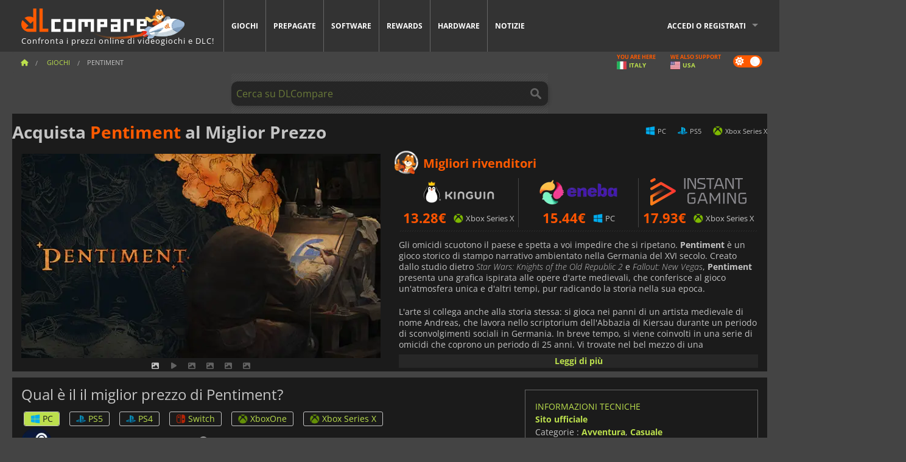

--- FILE ---
content_type: text/html; charset=UTF-8
request_url: https://www.dlcompare.it/giochi/100014460/compra-pentiment-steam-key
body_size: 13596
content:
<!DOCTYPE html>
<html xmlns="http://www.w3.org/1999/xhtml" lang="it" xml:lang="it" prefix="fb: https://www.facebook.com/2008/fbml og: https://ogp.me/ns#">
    <head>
        <link rel="preconnect" href="https://cdn.dlcompare.com">

                                            
    <script>
      var _paq = window._paq = window._paq || [];
      _paq.push(['trackPageView']);
      _paq.push(['enableLinkTracking']);
      (function () {
        var u = "//not-ga.dlcompare.services/";
        _paq.push(['setTrackerUrl', u + 'matomo.php']);
        _paq.push(['setSiteId', '11']);
        var d = document, g = d.createElement('script'), s = d.getElementsByTagName('script')[0];
        g.async = true;
        g.src = u + 'matomo.js';
        s.parentNode.insertBefore(g, s);
      })();
    </script>

                    
        <meta http-equiv="Content-Type" content="text/html; charset=UTF-8">
        <meta name="viewport" content="width=device-width, initial-scale=1.0" >

        <title>    Acquista Pentiment Steam PC PS5 PS4 Switch Xbox
</title>

                <meta name="twitter:card" content="summary_large_image">
        <meta name="twitter:site" content="@dlcompare_it">
        <meta name="twitter:title" content="Acquista Pentiment Steam PC PS5 PS4 Switch Xbox">
        <meta property="og:type" content="website" >
                
    <meta name="description" content="Trova offerte imbattibili per Pentiment su DLCompare.it. Il nostro confronta prezzi trova le migliori offerte per un risparmio eccezionale.">
    <meta name="keywords" content="">
    <meta property="og:title" content="Acquista Pentiment Steam PC PS5 PS4 Switch Xbox">
    <meta property="og:url" content="https://www.dlcompare.it/giochi/100014460/compra-pentiment-steam-key">
    <meta property="og:site_name" content="DLCompare">
    <meta property="og:description" content="Trova offerte imbattibili per Pentiment su DLCompare.it. Il nostro confronta prezzi trova le migliori offerte per un risparmio eccezionale.">
    <meta property="og:image" content="https://cdn.dlcompare.com/game_tetiere/upload/gameimage/file/pentiment-file-9146386f5.jpeg.webp">
    <meta name="twitter:image" content="https://cdn.dlcompare.com/game_tetiere/upload/gameimage/file/pentiment-file-9146386f5.jpeg.webp">
    <meta name="twitter:description" content="Trova offerte imbattibili per Pentiment su DLCompare.it. Il nostro confronta prezzi trova le migliori offerte per un risparmio eccezionale.">
        <meta name="theme-color" content="#FF5A00">

        <link rel="apple-touch-icon" sizes="180x180" href="https://cdn.dlcompare.com/apple-touch-icon.png.webp">
        <link rel="icon" type="image/png" sizes="16x16" href="https://cdn.dlcompare.com/favicon-16x16.png.webp">
        <link rel="icon" type="image/png" sizes="32x32" href="https://cdn.dlcompare.com/favicon-32x32.png.webp">
        <link rel="mask-icon" color="#ff5a00" href="https://cdn.dlcompare.com/safari-pinned-tab.svg">
        <meta name="msapplication-TileColor" content="#333333">
        <link rel="manifest" href="https://cdn.dlcompare.com/manifest_it.json">

            

        
                    <link rel="preload" href="https://cdn.dlcompare.com/sprites/upload/sprites/top-games-260114090509.css" as="style">
            <link rel="stylesheet" href="https://cdn.dlcompare.com/sprites/upload/sprites/top-games-260114090509.css">
        
            <link rel="canonical" href="https://www.dlcompare.it/giochi/100014460/compra-pentiment-steam-key">

        
            <link rel="preload" href="https://cdn.dlcompare.com/sprites/upload/sprites/shop-icons-260108090525.css" as="style">
        <link rel="stylesheet" href="https://cdn.dlcompare.com/sprites/upload/sprites/shop-icons-260108090525.css">
    
            <link rel="preload" href="https://cdn.dlcompare.com/sprites/upload/sprites/platform-logos-251203160502.css" as="style">
        <link rel="stylesheet" href="https://cdn.dlcompare.com/sprites/upload/sprites/platform-logos-251203160502.css">
    
        <link rel="preload" href="https://cdn.dlcompare.com/build/fonts/open-sans-v35-latin-regular.2e11868c.woff2" as="font" type="font/woff2" crossorigin>
        <link rel="preload" href="https://cdn.dlcompare.com/build/fonts/open-sans-v35-latin-300.4e3b09cb.woff2" as="font" type="font/woff2" crossorigin>
        <link rel="preload" href="https://cdn.dlcompare.com/build/fonts/open-sans-v35-latin-300italic.b473483c.woff2" as="font" type="font/woff2" crossorigin>
        <link rel="preload" href="https://cdn.dlcompare.com/build/fonts/open-sans-v35-latin-700.50c16efb.woff2" as="font" type="font/woff2" crossorigin>
        <link rel="preload" href="https://cdn.dlcompare.com/build/fonts/open-sans-v35-latin-700italic.2a73bb36.woff2" as="font" type="font/woff2" crossorigin>
        <link rel="preload" href="https://cdn.dlcompare.com/bundles/dlcomparemain/js/vendor/foundation.min.js" as="script">
        <link rel="preload" href="https://cdn.dlcompare.com/bundles/dlcomparemain/js/vendor/modernizr.js" as="script">
        <script>
            window.urlLoadAsyncContents = 'L2FzeW5jLWNvbnRlbnRz';
            window.urlPriceModal = 'L3ByaWNlL2RldGFpbC9faWRf';
        </script>
                    <link rel="stylesheet" href="https://cdn.dlcompare.com/build/dlc-style.86a93dd6.css">
                    
    </head>

    <body class="border game-page">
        <div id="fb-root"></div>
                                    
                                    
                
        <script>
            (function () {
                const parts = ("; " + document.cookie).split("; dlcompare_darkmode=");
                const darkMode = parts.length === 2 ? parts.pop().split(";").shift() : '';

                if (!darkMode || (darkMode === 'yes' && !document.body.classList.contains('bad'))) {
                    document.body.classList.add('darkmode');
                }
            })();
        </script>

            
            <div class="wrapper-extension hide-for-small hide-for-medium"></div>
        <div class="wrapper">
            <div class="row grey">
                <nav class="top-bar" data-topbar>
                    <ul class="title-area">
                        <li class="name">
                            <p>
                                <a class="topbar-logo" href="https://www.dlcompare.it/" title="Confronta i prezzi di CD-Key e DLC. Acquista giochi per PC e console al prezzo più basso (Steam, Origin, Battle.net, Epic Games Store, Sony PSN, Xbox Live).">
                                    <img width="268" height="50" src="https://cdn.dlcompare.com/org/bundles/dlcomparemain/img/logo-dlcompare.png.webp" alt="dlcompare"><br >
                                    <span class="hide-for-small-only">Confronta i prezzi online di videogiochi e DLC!</span>
                                </a>
                            </p>
                        </li>
                        <li class="toggle-topbar menu-icon"><a href="#" title="Menù"></a></li>
                    </ul>

                    <div class="section top-bar-section">
                        <ul class="left">
                            <li><a href="https://www.dlcompare.it/giochi">Giochi</a></li>
                            <li><a href="https://www.dlcompare.it/catalogo-carte">Prepagate</a></li>
                            <li><a href="https://www.dlcompare.it/software">Software</a></li>
                            <li class="new"><a href="https://www.dlcompare.it/rewards">Rewards</a></li>
                                                            <li class="new"><a href="https://www.dlcompare.it/item">Hardware</a></li>
                                                        <li><a href="https://www.dlcompare.it/notizie-videogiochi">Notizie</a></li>
                        </ul>

                        <ul class="right">
                            <li id="login-section"
                                class="has-dropdown js-async-content"
                                data-block-name="login"
                                data-block-parameters="{&quot;type&quot;:&quot;game&quot;,&quot;id&quot;:100014460}"
                            >
                                <div class="login-loader-container">
                                    <i class="fas fa-sync fa-spin"></i>
                                </div>
                            </li>
                        </ul>
                    </div>
                </nav>
                <div class="top-nav-bar">
                                                                                    <ul class="breadcrumbs large-7 hide-for-small hide-for-medium left">
                                                                <li class="">
                                    <a href="https://www.dlcompare.it/" title="Home">
                                        <span><i class="fa-solid fa-house"></i></span>
                                    </a>
                                </li>
                            
            <li>
            <a href="https://www.dlcompare.it/giochi" title="Giochi">
                <span>Giochi</span>
            </a>
        </li>
        <li class="current">Pentiment</li>
                        </ul>
                                        <div class="switches white large-5 medium-12 small-12 right">
                        <div id="darkmode-switch" class="switch round small">
                            <input id="darkmode-checkbox" type="checkbox" checked>
                            <label for="darkmode-checkbox">
                                <span class="darkmode-icon"><i class="fas fa-sun"></i> &nbsp; <i class="fas fa-moon"></i></span>
                                <span class="show-for-sr">Dark mode</span>
                            </label>
                        </div>
                        <div class="js-async-content" data-block-name="geoSite" data-block-parameters="{&quot;currentUrl&quot;:&quot;\/giochi\/100014460\/compra-pentiment-steam-key&quot;}"></div>
                    </div>
                </div>
            </div>
                        <div id="js-large-search-container" class="row hide-for-small hide-for-medium search-grid search-container">
                <div>
                    <form method="get" action="https://www.dlcompare.it/search">
                        <label for="right-label-large" class="hide show-for-sr">Cerca su DLCompare</label>
                        <input name="q" class="search main-search-input" type="search" id="right-label-large" placeholder="Cerca su DLCompare">
                        <input type="submit" value="Cerca su DLCompare" class="hide show-for-sr" >
                    </form>
                </div>
            </div>
            <div class="row hide-for-large-up search-medium search-container">
                <div class="hide-for-small-only medium-2 columns">&nbsp;</div>
                <div class="small-12 medium-8 columns">
                    <form method="get" action="https://www.dlcompare.it/search">
                        <label for="right-label" class="hide show-for-sr">Cerca su DLCompare</label>
                        <input name="q" class="search main-search-input" type="search" id="right-label" placeholder="Cerca su DLCompare">
                        <input type="submit" value="Cerca su DLCompare" class="hide show-for-sr" >
                    </form>
                </div>
                <div class="hide-for-small-only medium-2 columns">&nbsp;</div>
            </div>
            <div id="main-search-message" class="hide" data-tab-products="Prodotti" data-tab-shops="Negozi" data-tab-news="Notizie" data-more-msg="Vedi più risultati" data-url="https://www.dlcompare.it/search/autocomplete" data-min-length="3"></div>
            
<div class="white game-header-wrapper">
    <div class="game-header-title">
                <h1 title="Acquista Pentiment al Miglior Prezzo" class="one-line-text-lg">
            Acquista <span>Pentiment</span> al Miglior Prezzo
        </h1>
    </div>

    
    <div class="game-header-platforms">
        <ul class="platforms">
                        <li>
                <i class="platform-img pli pli-pc-16"></i>
                PC
            </li>
                        <li>
                <i class="platform-img pli pli-ps5-16"></i>
                PS5
            </li>
                        <li>
                <i class="platform-img pli pli-xbox-series-x-16"></i>
                Xbox Series X
            </li>
                    </ul>
    </div>
</div>

<div class="row white">
    <div class="large-6 columns">
        <div>
                            <div class="hide-for-medium-up" data-legacy-reveal-id="alert-price-modal">
                    <span class="track-price">
    <a href="#" data-legacy-reveal-id="alert-price-modal" title="Avvisami se il prezzo cambia">
        <span class="text">Monitora prezzi</span>
        <i class="fa-solid fa-envelope"></i>
    </a>
</span>

                </div>
            
            <div class="product-carousel js-carousel " >
                                    
    
            <div class="item" data-fancybox="gallery" data-src="https://cdn.dlcompare.com/others_jpg/upload/gameimage/file/pentiment-file-9146386f5.jpeg.webp">
            <img width="590" height="336" src="https://cdn.dlcompare.com/game_tetiere/upload/gameimage/file/pentiment-file-9146386f5.jpeg.webp" alt="Pentiment">
        </div>
    
                        <div class="item item-video"  data-oembed-url="https://www.youtube.com/embed/vXq20gant-4">
        <div class="lazy-tube hide "
             data-title="Pentiment"
             data-youtube-url="https://www.youtube.com/embed/vXq20gant-4"
             style="height:0; left:0; padding-bottom:56.25%; position:relative; width:100%"
        >
        </div>
    </div>


                    
                                
                    
            <div class="item" data-fancybox="gallery" data-src="https://cdn.dlcompare.com/others_jpg/upload/gameimage/file/pentiment-file-9146491ac.jpeg.webp">
                <img width="590" height="336" loading="lazy" src="https://cdn.dlcompare.com/game_tetiere/upload/gameimage/file/pentiment-file-9146491ac.jpeg.webp" alt="Schermata di gioco di Pentiment. Scegliere un background che influenza le scelte del tuo personaggio. Opzioni: Edonista, Artigiano, ecc. Medievale.">
            </div>
                        
                    
            <div class="item" data-fancybox="gallery" data-src="https://cdn.dlcompare.com/others_jpg/upload/gameimage/file/pentiment-file-91465a82f.jpeg.webp">
                <img width="590" height="336" loading="lazy" src="https://cdn.dlcompare.com/game_tetiere/upload/gameimage/file/pentiment-file-91465a82f.jpeg.webp" alt="Scena di Pentiment: personaggi in ambientazione medievale, fumetti e un cadavere.">
            </div>
                        
                    
            <div class="item" data-fancybox="gallery" data-src="https://cdn.dlcompare.com/others_jpg/upload/gameimage/file/pentiment-file-91466bb9b.jpeg.webp">
                <img width="590" height="336" loading="lazy" src="https://cdn.dlcompare.com/game_tetiere/upload/gameimage/file/pentiment-file-91466bb9b.jpeg.webp" alt="Una scena del gioco Pentiment, che mostra un cimitero. Un grande sarcofago domina il centro, circondato da altre tombe e sentieri.">
            </div>
                        
                    
            <div class="item" data-fancybox="gallery" data-src="https://cdn.dlcompare.com/others_jpg/upload/gameimage/file/pentiment-file-91467cee3.jpeg.webp">
                <img width="590" height="336" loading="lazy" src="https://cdn.dlcompare.com/game_tetiere/upload/gameimage/file/pentiment-file-91467cee3.jpeg.webp" alt="Una scena da Pentiment, un RPG. Donne che filano, un personaggio nell&#039;angolo chiede &quot;Pensi che ci voglia un uomo coraggioso per commettere un omicidio?&quot;">
            </div>
            
                            </div>
        </div>
    </div>

    
    <div class="large-6 columns top-3-prices">
        <div class="top-marchand">
                            <p class="title">Migliori rivenditori
                    <i class="marchand-star dlc-approved" title="Miglior venditore su DLCompare"></i>
                </p>

                <ul class="star-prices js-star-prices"></ul>
                <div class="separate separate-small"></div>
            
            
            <div class="desc-container"  data-button-label="Leggi di più" data-product-name="Pentiment" >
                <div class="desc">
                                            <p>Gli omicidi scuotono il paese e spetta a voi impedire che si ripetano. <strong>Pentiment </strong>&egrave; un gioco storico di stampo narrativo ambientato nella Germania del XVI secolo. Creato dallo studio dietro <em>Star Wars: Knights of the Old Republic 2 </em>e <em>Fallout: New Vegas</em>, <strong>Pentiment </strong>presenta una grafica ispirata alle opere d&#39;arte medievali, che conferisce al gioco un&#39;atmosfera unica e d&#39;altri tempi, pur radicando la storia nella sua epoca.</p>

<p>L&#39;arte si collega anche alla storia stessa: si gioca nei panni di un artista medievale di nome Andreas, che lavora nello scriptorium dell&#39;Abbazia di Kiersau durante un periodo di sconvolgimenti sociali in Germania. In breve tempo, si viene coinvolti in una serie di omicidi che coprono un periodo di 25 anni. Vi trovate nel bel mezzo di una cospirazione, ma riuscirete a portarla alla luce?</p>

<p>Indagate sugli omicidi seguendo varie piste. Parlate con gli altri personaggi della citt&agrave; per ottenere indizi da cui trarre conclusioni. Il vostro background vi aiuter&agrave; nella ricerca: all&#39;inizio decidete l&#39;educazione di Andreas e questo influisce sulle abilit&agrave; che pu&ograve; usare nel gioco, il che significa che ogni run pu&ograve; essere diversa se scegliete un altro background.</p>

<p>Riuscirete a trovare i colpevoli e ad assicurarli alla giustizia? O le loro identit&agrave; di vittime andranno perse nella storia? Le vostre scelte determinano l&#39;esito di <strong>Pentiment.</strong></p>
                                    </div>

                                            </div>
        </div>
    </div>
</div>



<div class="row hide-for-small hide-for-medium keywords"></div>


<div class="row white pricelist ">
    <div class="small-12 medium-12 large-8 columns">
        
<div class="detail-left">
                    <h2 class="one-line-text-lg hide" title="Qual è il il miglior prezzo di Pentiment?">Qual è il il miglior prezzo di Pentiment?</h2>
    <div class="d-flex flex-center mt-30 mb-20">
        <i class="fa fa-spinner fa-2xl fa-spin fa-fw"></i>
    </div>
</div>
<div class="detail-bottom hide">
    
            <div id="patch-notes">
            <h3>Note della patch</h3>
            <ul>
                                    <li >
                        <span>1.3.1845 - </span>07/10/25 (Patch 1.3.1845)
                    </li>
                                    <li >
                        <span>1.3.1842 - </span>05/03/24 (Patch 1.3.1842)
                    </li>
                                    <li >
                        <span>1.3.1840 - </span>22/02/24 (Patch 1.3.1840)
                    </li>
                                    <li class="hide">
                        <span>1.2.1716 - </span>07/08/23 (Hotfix 1.2.1716)
                    </li>
                                    <li class="hide">
                        <span>1.2.1715 - </span>04/08/23 (Hotfix 1.2.1715)
                    </li>
                                    <li class="hide">
                        <span>1.2.1714 - </span>11/07/23 (Hotfix 1.2.1714)
                    </li>
                                    <li class="hide">
                        <span>1.2.1713 - </span>30/05/23 (Hotfix 1.2.1713)
                    </li>
                                    <li class="hide">
                        <span>1.1 - </span>12/12/22 (1.1 Patch Notes)
                    </li>
                                    <li class="hide">
                        <span>1.0.1215 - </span>18/11/22 (Hotfix 1.0.1215)
                    </li>
                            </ul>
                            <div>
                    <a href="#patch-notes" class="view-more-less more" data-next-text="Mostra meno">Vedi patch precedenti</a>
                </div>
                    </div>
    
    <div id="comment">
        <h3>Commenti su Pentiment</h3>
        <div id="comment-login-request" class="row" style="display: none">
    <div class="large-12 columns">
        <div data-alert class="alert-box info radius">
            Puoi pubblicare un commento o rispondere a un messaggio <a href='#' data-legacy-reveal-id='login' data-reveal>accedendo al tuo account</a>
        </div>
    </div>
</div>
<div id="comment-box" class="small-12 medium-12 large-12 post-comment-container" style="display: none">
            <p class="post-nb answering">
            <a href="#" title="Risposta"><img alt="Risposta" src="https://cdn.dlcompare.com/bundles/dlcomparemain/img/icon-answer.png.webp"></a>
            <em>risposta al messaggio di <strong class="user"></strong></em>
        </p>
        <form name="comment" method="post" action="/comment/game/100014460/save" id="comment-form">
    <div class="row">
        <div class="large-12 columns">
                    <label for="comment_comment" >
        
                    
                        <textarea     id="comment_comment" name="comment[comment]" required="required" maxlength="1000" placeholder="Il vostro commento deve essere più lungo di 50 caratteri. Per favore, argomenta e sii specifico quando scrivi il tuo commento" class="comment-input"
></textarea>

        <small></small>
    </label>
    

        </div>
    </div>
                    <input type="hidden"     id="comment_reply_to" name="comment[reply_to]"
  >

    <div class="row">
        <div class="small-8 columns">
            <p class="post-nb">
                <span class="char-counter">1000</span>  caratteri disponibili
            </p>
        </div>
        <div class="small-4 columns">
            <input class="button" type="submit" value="Invia">
        </div>
    </div>
    </form>
</div>

    </div>

    <div class="comment-list-wrapper">
            


    </div>

    
    
            <div><span class="dummy-listing js-internal-serve" data-val="aHR0cHM6Ly93d3cuZGxjb21wYXJlLml0L3RlbGVwb3J0LzEyMzQvc2VydmU=">
                                <picture>
                                <img
                    loading="lazy"
                    decoding="async"
                    src="https://cdn.dlcompare.com/others_jpg/upload/teleport/image/dlcompare-web-extension-image-c3c9eb29.jpg.webp"
                    alt="DLCompare Web Extension ITA"
                >
            </picture>
            
        </span>
        <div
        class="js-async-content"
        data-block-name="ad"
        data-block-parameters="{&quot;id&quot;:1234}"
    ></div></div>
    
    <div class="hide-for-small separate mt-20"></div>

    <div>
    <h4 class="title-3">Potrebbe piacerti</h4>

    <div class="cross-selling mt-15" id="cross-selling">
        <div class="cross-selling-container">
                                                                <div class="cross-selling-item">
                        <a href="https://www.dlcompare.it/giochi/100007032/acquista-baldurs-gate-iii-key"
                           title="compara e acquista Baldur&#039;s Gate III"
                        >
                            <div class="cross-selling-price">
                                48.89<span class="currency">&euro;</span>
                            </div>
                                                            
                                <img width="212" height="121" loading="lazy"
                                     alt="compara e acquista Baldur&#039;s Gate III"
                                     src="https://cdn.dlcompare.com/game_cross/upload/gameimage/file/baldur-s-gate-iii-file-42884b0a1.jpg.webp"
                                >
                                                        <span>Baldur&#039;s Gate 3</span>
                        </a>
                    </div>
                                                                                <div class="cross-selling-item">
                        <a href="https://www.dlcompare.it/giochi/100013325/compra-black-myth-wukong-cd-key"
                           title="compara e acquista Black Myth: Wukong"
                        >
                            <div class="cross-selling-price">
                                44.39<span class="currency">&euro;</span>
                            </div>
                                                            
                                <img width="212" height="121" loading="lazy"
                                     alt="compara e acquista Black Myth: Wukong"
                                     src="https://cdn.dlcompare.com/game_cross/upload/gameimage/file/black-myth-wukong-file-84439423e.jpg.webp"
                                >
                                                        <span>Black Myth Wukong</span>
                        </a>
                    </div>
                                                                                <div class="cross-selling-item">
                        <a href="https://www.dlcompare.it/giochi/506/acquista-grand-theft-auto-v-key"
                           title="compara e acquista Grand Theft Auto V"
                        >
                            <div class="cross-selling-price">
                                8.66<span class="currency">&euro;</span>
                            </div>
                                                            
                                <img width="212" height="121" loading="lazy"
                                     alt="compara e acquista Grand Theft Auto V"
                                     src="https://cdn.dlcompare.com/game_cross/upload/gameimage/file/7337.jpeg.webp"
                                >
                                                        <span>GTA 5</span>
                        </a>
                    </div>
                                                                                <div class="cross-selling-item">
                        <a href="https://www.dlcompare.it/giochi/100003700/acquista-red-dead-redemption-2-key"
                           title="compara e acquista Red Dead Redemption 2"
                        >
                            <div class="cross-selling-price">
                                2.98<span class="currency">&euro;</span>
                            </div>
                                                            
                                <img width="212" height="121" loading="lazy"
                                     alt="compara e acquista Red Dead Redemption 2"
                                     src="https://cdn.dlcompare.com/game_cross/upload/gameimage/file/25273.jpeg.webp"
                                >
                                                        <span>Red Dead Redemption 2</span>
                        </a>
                    </div>
                                                                                <div class="cross-selling-item">
                        <a href="https://www.dlcompare.it/giochi/100006181/acquista-cyberpunk-2077-key"
                           title="compara e acquista Cyberpunk 2077"
                        >
                            <div class="cross-selling-price">
                                12.99<span class="currency">&euro;</span>
                            </div>
                                                            
                                <img width="212" height="121" loading="lazy"
                                     alt="compara e acquista Cyberpunk 2077"
                                     src="https://cdn.dlcompare.com/game_cross/upload/gameimage/file/37703.jpeg.webp"
                                >
                                                        <span>Cyberpunk 2077</span>
                        </a>
                    </div>
                                                                                <div class="cross-selling-item">
                        <a href="https://www.dlcompare.it/giochi/100008020/acquista-diablo-4-key"
                           title="compara e acquista Diablo IV"
                        >
                            <div class="cross-selling-price">
                                17.99<span class="currency">&euro;</span>
                            </div>
                                                            
                                <img width="212" height="121" loading="lazy"
                                     alt="compara e acquista Diablo IV"
                                     src="https://cdn.dlcompare.com/game_cross/upload/gameimage/file/diablo-4-file-4938810e1.jpg.webp"
                                >
                                                        <span>Diablo 4</span>
                        </a>
                    </div>
                                                                                <div class="cross-selling-item">
                        <a href="https://www.dlcompare.it/giochi/100012323/compra-total-war-warhammer-iii-steam-key"
                           title="compara e acquista Total War: WARHAMMER III"
                        >
                            <div class="cross-selling-price">
                                7.32<span class="currency">&euro;</span>
                            </div>
                                                            
                                <img width="212" height="121" loading="lazy"
                                     alt="compara e acquista Total War: WARHAMMER III"
                                     src="https://cdn.dlcompare.com/game_cross/upload/gameimage/file/0c68-total_war:_warhammer_iii.jpeg.webp"
                                >
                                                        <span>Total War WARHAMMER 3</span>
                        </a>
                    </div>
                                                                                <div class="cross-selling-item">
                        <a href="https://www.dlcompare.it/giochi/100014619/compra-lies-of-p-steam-key"
                           title="compara e acquista Lies Of P"
                        >
                            <div class="cross-selling-price">
                                16.02<span class="currency">&euro;</span>
                            </div>
                                                            
                                <img width="212" height="121" loading="lazy"
                                     alt="compara e acquista Lies Of P"
                                     src="https://cdn.dlcompare.com/game_cross/upload/gameimage/file/lies-of-p-file-9232770c1.jpg.webp"
                                >
                                                        <span>Lies Of P</span>
                        </a>
                    </div>
                                                                                <div class="cross-selling-item">
                        <a href="https://www.dlcompare.it/giochi/100019278/compra-metal-gear-solid-delta-snake-eater-cd-key"
                           title="compara e acquista METAL GEAR SOLID Δ: SNAKE EATER"
                        >
                            <div class="cross-selling-price">
                                31.05<span class="currency">&euro;</span>
                            </div>
                                                            
                                <img width="212" height="121" loading="lazy"
                                     alt="compara e acquista METAL GEAR SOLID Δ: SNAKE EATER"
                                     src="https://cdn.dlcompare.com/game_cross/upload/gameimage/file/metal-gear-solid-delta-snake-eater-file-119581560e.jpg.webp"
                                >
                                                        <span>METAL GEAR SOLID DELTA SNAKE EATER</span>
                        </a>
                    </div>
                                                                                <div class="cross-selling-item">
                        <a href="https://www.dlcompare.it/giochi/100032524/compra-borderlands-4-steam-key"
                           title="compara e acquista Borderlands 4"
                        >
                            <div class="cross-selling-price">
                                33.61<span class="currency">&euro;</span>
                            </div>
                                                            
                                <img width="212" height="121" loading="lazy"
                                     alt="compara e acquista Borderlands 4"
                                     src="https://cdn.dlcompare.com/game_cross/upload/gameimage/file/borderlands-4-tetiere-file-d6c42d8d.jpg.webp"
                                >
                                                        <span>Borderlands 4</span>
                        </a>
                    </div>
                                                                                <div class="cross-selling-item">
                        <a href="https://www.dlcompare.it/giochi/100034231/compra-lost-soul-aside-steam-key"
                           title="compara e acquista Lost Soul Aside"
                        >
                            <div class="cross-selling-price">
                                28.34<span class="currency">&euro;</span>
                            </div>
                                                            
                                <img width="212" height="121" loading="lazy"
                                     alt="compara e acquista Lost Soul Aside"
                                     src="https://cdn.dlcompare.com/game_cross/upload/gameimage/file/lost-soul-aside-file-2048413a6b.jpg.webp"
                                >
                                                        <span>Lost Soul Aside</span>
                        </a>
                    </div>
                                                                                <div class="cross-selling-item">
                        <a href="https://www.dlcompare.it/giochi/100034768/compra-battlefield-6-cd-key"
                           title="compara e acquista Battlefield 6"
                        >
                            <div class="cross-selling-price">
                                31.51<span class="currency">&euro;</span>
                            </div>
                                                            
                                <img width="212" height="121" loading="lazy"
                                     alt="compara e acquista Battlefield 6"
                                     src="https://cdn.dlcompare.com/game_cross/upload/gameimage/file/battlefield-6-file-207714a039.jpg.webp"
                                >
                                                        <span>Battlefield 6</span>
                        </a>
                    </div>
                                    </div>
    </div>
</div>

</div>

<div id="alert-price-modal" class="reveal-modal tiny modal" data-reveal data-reveal-ajax="/price-alert/game/100014460">
</div>
    </div>

    <div class="medium-12 large-4 columns dlc-top mt-20">
        <div class="details technical">
    <ul>
        <li class="p"><h3>Informazioni tecniche</h3></li>
            <li>
        <a href="https://www.obsidian.net/games/pentiment" target="_blank" rel="noreferrer nofollow">Sito ufficiale</a>
    </li>
<li>
    Categorie
    :
            <a href="https://www.dlcompare.it/giochi/catalogo-categoria-avventura.html">Avventura</a>,            <a href="https://www.dlcompare.it/giochi/catalogo-categoria-famiglia.html">Casuale</a>    </li>
    <li>Editore : Xbox Game Studios</li>
            <li>Sviluppatore : Obsidian Entertainment</li>
    
                                <li>Modalità : Solo</li>
    <li>Data di rilascio : 14 novembre 2022</li>




    <li>Patch più recente: <a href="#patch-notes">1.3.1845 - 07/10/25</a></li>

                    <li><span class="details-heading">Requisiti di Sistema</span></li>
            <li class="system-requirement-container">
                                                                                        
                                            <ul class="system-requirement">
                            <li class="system-requirement-label">Minimi</li>
                                                                                        <li>OS:
                                                                            <a href="https://www.dlcompare.it/software/catalogo-categoria-sistema-operativo.html" title="Software">Windows 7 (64-bit)</a>
                                                                    </li>
                                                                                                                                                            <li><a href="/item/cpu">CPU</a> : Core i3-3225</li>
                                                                                                                                                                                            <li><a href="/item/ram">RAM</a> : 4 GB</li>
                                                                                                                                                                                            <li><a href="/item/gpu">GPU</a> : Geforce GTX 650 Ti</li>
                                                            
                            
                                                                                                <li><a href="/item/storage">Spazio su disco</a> : 10 GB</li>
                                                                                                                </ul>
                                                </li>
        
                            <li>
                <span class="details-heading">Classificazione per età</span>
            </li>
            <li class="mt-5">
                                    <img width="52"
                         height="64"
                         src="https://cdn.dlcompare.com/bundles/dlcomparemain/img/ratings/pegi/16.png.webp"
                         title="PEGI 16: Classificazione del Pan-European Game Information (PEGI) per età dai 16 anni in su."
                         class="rating-badge"
                         alt="PEGI 16"
                         loading="lazy"
                    >
                
                                    <img width="43"
                         height="64"
                         src="https://cdn.dlcompare.com/bundles/dlcomparemain/img/ratings/esrb/M.png.webp"
                         title="M (Mature 17+): Classificazione dell’Entertainment Software Rating Board (ESRB)  per età dai 17 anni in su." class="rating-badge"
                         alt="ESRB M"
                         loading="lazy"
                    >
                
                                                    <img width="64"
                         height="64"
                         src="https://cdn.dlcompare.com/bundles/dlcomparemain/img/ratings/acb/ACB_M.png.webp"
                         title="ACB M: Classificazione dell&#039;Australian Classification Board (ACB) per un pubblico adulto. Consigliato a partire dai 15 anni. Il contenuto ha un impatto moderato (a titolo informativo)."
                         class="rating-badge"
                         alt="ACB M"
                         loading="lazy"
                    >
                                                    <img width="64"
                         height="64"
                         src="https://cdn.dlcompare.com/bundles/dlcomparemain/img/ratings/usk/USK_12.png.webp"
                         title="USK 12: Classificazione dell&#039;organizzazione tedesca di autoregolamentazione di software di intrattenimento (USK) per età pari o superiore a 12 anni. Può includere scenari di combattimento storici o astratti e una maggiore pressione ad agire."
                         class="rating-badge"
                         alt="USK 12"
                         loading="lazy"
                    >
                            </li>
        
        
                                <li class="mt-5" title="Il gioco funziona perfettamente su Steam Deck, senza alcun lavoro aggiuntivo.">
                Steam Deck: <i class="fa-regular fa-circle-check" style="color: #74BC53;"></i> Verificato
            </li>
        
                    <li
                class="js-async-content"
                data-block-name="steamAchievements"
                data-block-parameters="{&quot;steamId&quot;:1205520}"
            ></li>
            </ul>
</div>

<div
    class="note game-note js-async-content mt-20"
    data-block-name="vote"
    data-block-parameters="{&quot;type&quot;:&quot;game&quot;,&quot;id&quot;:100014460}"
>
    <div class="rating-loader-container">
        <i class="fas fa-sync fa-spin"></i>
    </div>
</div>


    <div class="dummy-side mt-20">
        <div class="dummy-container">
            <a href="https://www.dlcompare.it/rewards"
       title="Rewards"
       class="event-poster rps-poster hidden right-zone">
                                                                        
                        <img class="event-thumb" loading="lazy" width="375" height="230" src="https://cdn.dlcompare.com/others_jpg/upload/rewardevent/sthumb/ascend-through-a-haunting-new-ki-c0d8c45f-sthumb-203c450.jpg.webp" alt="Rewards">
    

            <div class="event-poster-text">
                <div class="text-holder">
                    <p style="text-align:center"><span style="font-size:28px"><span style="color:#ffffff"><strong>VINCI FINO A </strong></span></span><span style="font-size:36px"><span style="color:#f1c40f"><strong>50&euro;</strong></span></span><span style="font-size:28px"><span style="color:#ffffff"><strong> IN GIFT CARDS!</strong></span></span></p>
                    <div class="event-poster-cta" style="text-align:center">
                        <div class="button tiny"
                           style="background-color:#ffffff"
                        ><p style="text-align:center"><span style="font-size:24px"><strong>CLICCA ORA</strong></span></p>
                        </div>
                    </div>
                </div>
            </div>
            </a>
        </div>
    </div>

    <div class="dummy-side mt-20">
        <div class="dummy-container">
                            
            <span class="dummy-listing js-internal-serve" data-val="aHR0cHM6Ly93d3cuZGxjb21wYXJlLml0L3RlbGVwb3J0LzEyMzgvc2VydmU=">
                                <picture>
                                <img
                    loading="lazy"
                    decoding="async"
                    src="https://cdn.dlcompare.com/others_jpg/upload/teleport/image/discord-invite-it-image-ea627804.jpg.webp"
                    alt="Discord Invite IT"
                >
            </picture>
            
        </span>
        <div
        class="js-async-content"
        data-block-name="ad"
        data-block-parameters="{&quot;id&quot;:1238}"
    ></div>

        </div>
    </div>









    


    <div class="details mt-20">
        <ul class="review-list">
            <li class="p"><h3>VALUTAZIONE</h3></li>
                            
                <li>
                    <a class="review-item"  target="_blank"  rel="noreferrer nofollow" href="https://www.metacritic.com/game/pc/pentiment?ftag=MCD-06-10aaa1f">
                        <span>Metacritic</span>
                        <span>88 / 100</span>
                    </a>
                </li>
                            
                <li>
                    <a class="review-item"  target="_blank"  rel="noreferrer nofollow" href="https://opencritic.com/game/13960/pentiment">
                        <span>Opencritic</span>
                        <span>86 / 100</span>
                    </a>
                </li>
            
            
                            
                <li>
                    <a class="review-item" target="_blank" rel="noreferrer nofollow" href="https://store.steampowered.com/app/1205520#app_reviews_hash">
                        <span>Steam</span>
                        <span>7528 <i class="fas fa-thumbs-up"></i> / 388 <i class="fas fa-thumbs-down"></i></span>
                    </a>
                </li>
            
                    </ul>
    </div>




    <div class="news-side mt-20">
        <ul>
            <li class="p">
                                    <h3>Notizie correlate</h3>
                            </li>
                            <li>
                    <a href="https://www.dlcompare.it/notizie-videogiochi/starfield-potrebbe-essere-lanciato-presto-su-ps5-secondo-un-insider-55081">
                        <div>Starfield potrebbe essere lanciato presto su PS5, secondo un insider</div>
                        <span class="date" title="27 mag 2025, 00:43">27/05/25</span>
                    </a>
                </li>
                            <li>
                    <a href="https://www.dlcompare.it/notizie-videogiochi/xbox-lancera-alcune-esclusive-su-altre-piattaforme-40460">
                        <div>Xbox lancerà alcune esclusive su altre piattaforme</div>
                        <span class="date" title="22 feb 2024, 13:30">22/02/24</span>
                    </a>
                </li>
                    </ul>
    </div>



        
        
                        <div class="mt-20">
            
    
    <ul class="dlc-top-list">
                                    <li class="p">Altri giochi da Xbox Game Studios</li>
                    
                    <li>
                <a href="https://www.dlcompare.it/giochi/100034169/compra-the-outer-worlds-2-steam-key">
                                            <img src="https://cdn.dlcompare.com/game_widget/upload/gameimage/file/the-outer-worlds-2-pool-file-c89e5684.jpg.webp" alt="The Outer Worlds 2" loading="lazy">
                                        <div>
                        <div class="g-name">The Outer Worlds 2</div>
                        <div class="s-name">K4G</div>
                    </div>
                </a>
                <span>43.12&euro;</span>
            </li>
                    <li>
                <a href="https://www.dlcompare.it/giochi/100034434/compra-ninja-gaiden-4-steam-key">
                                            <img src="https://cdn.dlcompare.com/game_widget/upload/gameimage/file/ninja-gaiden-4-file-205909936b.jpg.webp" alt="NINJA GAIDEN 4" loading="lazy">
                                        <div>
                        <div class="g-name">NINJA GAIDEN 4</div>
                        <div class="s-name">HRKGAME</div>
                    </div>
                </a>
                <span>39.93&euro;</span>
            </li>
                    <li>
                <a href="https://www.dlcompare.it/giochi/100035646/compra-keeper-steam-key">
                                            <img src="https://cdn.dlcompare.com/game_widget/upload/gameimage/file/keeper-pool-file-c7aca567.jpg.webp" alt="Keeper" loading="lazy">
                                        <div>
                        <div class="g-name">Keeper</div>
                        <div class="s-name">Kinguin</div>
                    </div>
                </a>
                <span>22.01&euro;</span>
            </li>
                    <li>
                <a href="https://www.dlcompare.it/giochi/100014481/compra-ara-history-untold-cd-key">
                                            <img src="https://cdn.dlcompare.com/game_widget/upload/gameimage/file/ara-history-untold-file-915641c39.jpeg.webp" alt="Ara History Untold" loading="lazy">
                                        <div>
                        <div class="g-name">Ara History Untold</div>
                        <div class="s-name">HRKGAME</div>
                    </div>
                </a>
                <span>48.03&euro;</span>
            </li>
                    <li>
                <a href="https://www.dlcompare.it/giochi/100035644/compra-gears-of-war-reloaded-steam-key">
                                            <img src="https://cdn.dlcompare.com/game_widget/upload/gameimage/file/gears-of-war-reloaded-pool-file-ba8b5335.jpg.webp" alt="Gears of War Reloaded" loading="lazy">
                                        <div>
                        <div class="g-name">Gears of War Reloaded</div>
                        <div class="s-name">Kinguin</div>
                    </div>
                </a>
                <span>23.39&euro;</span>
            </li>
                    <li>
                <a href="https://www.dlcompare.it/giochi/100035634/compra-grounded-2-steam-key">
                                            <img src="https://cdn.dlcompare.com/game_widget/upload/gameimage/file/grounded-2-pool-file-5638a678.jpg.webp" alt="Grounded 2" loading="lazy">
                                        <div>
                        <div class="g-name">Grounded 2</div>
                        <div class="s-name">Kinguin</div>
                    </div>
                </a>
                <span>23.50&euro;</span>
            </li>
                    <li>
                <a href="https://www.dlcompare.it/giochi/100019933/compra-south-of-midnight-steam-key">
                                            <img src="https://cdn.dlcompare.com/game_widget/upload/gameimage/file/south-of-midnight-file-1233597097.jpg.webp" alt="South of Midnight" loading="lazy">
                                        <div>
                        <div class="g-name">South of Midnight</div>
                        <div class="s-name">Eneba</div>
                    </div>
                </a>
                <span>28.51&euro;</span>
            </li>
                    <li>
                <a href="https://www.dlcompare.it/giochi/100034792/compra-minecraft-triple-bundle-cd-key">
                                            <img src="https://cdn.dlcompare.com/game_widget/upload/gameimage/file/minecraft-triple-bundle-file-d7eb0191.jpg.webp" alt="Minecraft Triple Bundle" loading="lazy">
                                        <div>
                        <div class="g-name">Minecraft Triple Bundle</div>
                        <div class="s-name">Eneba</div>
                    </div>
                </a>
                <span>36.29&euro;</span>
            </li>
                    <li>
                <a href="https://www.dlcompare.it/giochi/100019937/compra-avowed-steam-key">
                                            <img src="https://cdn.dlcompare.com/game_widget/upload/gameimage/file/avowed-pool-file-3ab47576.jpg.webp" alt="Avowed" loading="lazy">
                                        <div>
                        <div class="g-name">Avowed</div>
                        <div class="s-name">HRKGAME</div>
                    </div>
                </a>
                <span>37.22&euro;</span>
            </li>
            </ul>

        </div>
    
    
    
    <ul class="dlc-top-list">
                                    <li class="p">I Più Popolari</li>
                    
                    <li>
                <a href="https://www.dlcompare.it/giochi/100035362/compra-arc-raiders-steam-key">
                                            <i class="gt gt-100035362"></i>
                                        <div>
                        <div class="g-name">ARC Raiders</div>
                        <div class="s-name">K4G</div>
                    </div>
                </a>
                <span>22.73&euro;</span>
            </li>
                    <li>
                <a href="https://www.dlcompare.it/giochi/100035647/compra-call-of-duty-black-ops-7-steam-key">
                                            <i class="gt gt-100035647"></i>
                                        <div>
                        <div class="g-name">Call of Duty Black Ops 7</div>
                        <div class="s-name">HRKGAME</div>
                    </div>
                </a>
                <span>43.50&euro;</span>
            </li>
                    <li>
                <a href="https://www.dlcompare.it/giochi/100034768/compra-battlefield-6-cd-key">
                                            <i class="gt gt-100034768"></i>
                                        <div>
                        <div class="g-name">Battlefield 6</div>
                        <div class="s-name">Kinguin</div>
                    </div>
                </a>
                <span>31.51&euro;</span>
            </li>
                    <li>
                <a href="https://www.dlcompare.it/giochi/100036452/compra-football-manager-26-steam-key">
                                            <i class="gt gt-100036452"></i>
                                        <div>
                        <div class="g-name">Football Manager 26</div>
                        <div class="s-name">LOADED</div>
                    </div>
                </a>
                <span>31.89&euro;</span>
            </li>
                    <li>
                <a href="https://www.dlcompare.it/giochi/100013325/compra-black-myth-wukong-cd-key">
                                            <i class="gt gt-100013325"></i>
                                        <div>
                        <div class="g-name">Black Myth Wukong</div>
                        <div class="s-name">LOADED</div>
                    </div>
                </a>
                <span>44.39&euro;</span>
            </li>
                    <li>
                <a href="https://www.dlcompare.it/giochi/100035936/compra-ea-sports-fc-26-steam-key">
                                            <i class="gt gt-100035936"></i>
                                        <div>
                        <div class="g-name">EA SPORTS FC 26</div>
                        <div class="s-name">K4G</div>
                    </div>
                </a>
                <span>21.08&euro;</span>
            </li>
                    <li>
                <a href="https://www.dlcompare.it/giochi/100030654/compra-assassin-s-creed-shadows-cd-key">
                                            <i class="gt gt-100030654"></i>
                                        <div>
                        <div class="g-name">Assassin&#039;s Creed Shadows</div>
                        <div class="s-name">Gamelife</div>
                    </div>
                </a>
                <span>19.97&euro;</span>
            </li>
                    <li>
                <a href="https://www.dlcompare.it/giochi/100031467/compra-clair-obscur-expedition-33-steam-key">
                                            <i class="gt gt-100031467"></i>
                                        <div>
                        <div class="g-name">Clair Obscur Expedition 33</div>
                        <div class="s-name">K4G</div>
                    </div>
                </a>
                <span>19.93&euro;</span>
            </li>
                    <li>
                <a href="https://www.dlcompare.it/giochi/100014199/compra-warhammer-40-000-space-marine-2-cd-key">
                                            <i class="gt gt-100014199"></i>
                                        <div>
                        <div class="g-name">Warhammer 40k Space Marine 2</div>
                        <div class="s-name">HRKGAME</div>
                    </div>
                </a>
                <span>18.88&euro;</span>
            </li>
                    <li>
                <a href="https://www.dlcompare.it/giochi/100037293/compra-diablo-iv-lord-of-hatred-steam-key">
                                            <i class="gt gt-100037293"></i>
                                        <div>
                        <div class="g-name">Diablo 4 Lord of Hatred</div>
                        <div class="s-name">Kinguin</div>
                    </div>
                </a>
                <span>27.61&euro;</span>
            </li>
            </ul>


    <div class="side mt-20">
        
    
    <ul class="dlc-top-list">
                                    <li class="p">Giochi nuovi</li>
                    
                    <li>
                <a href="https://www.dlcompare.it/giochi/100037403/compra-quarantine-zone-the-last-check-steam-key">
                                            <i class="gt gt-100037403"></i>
                                        <div>
                        <div class="g-name">Quarantine Zone The Last Check</div>
                        <div class="s-name">K4G</div>
                    </div>
                </a>
                <span>10.99&euro;</span>
            </li>
                    <li>
                <a href="https://www.dlcompare.it/giochi/100033367/compra-pathologic-3-steam-key">
                                            <i class="gt gt-100033367"></i>
                                        <div>
                        <div class="g-name">Pathologic 3</div>
                        <div class="s-name">K4G</div>
                    </div>
                </a>
                <span>9.35&euro;</span>
            </li>
                    <li>
                <a href="https://www.dlcompare.it/giochi/100037375/compra-ancient-farm-steam-key">
                                            <i class="gt gt-100037375"></i>
                                        <div>
                        <div class="g-name">Ancient Farm</div>
                        <div class="s-name">Yuplay</div>
                    </div>
                </a>
                <span>3.85&euro;</span>
            </li>
                    <li>
                <a href="https://www.dlcompare.it/giochi/100037394/compra-dun-hero-steam-key">
                                            <i class="gt gt-100037394"></i>
                                        <div>
                        <div class="g-name">DunHero</div>
                        <div class="s-name">Kinguin</div>
                    </div>
                </a>
                <span>1.98&euro;</span>
            </li>
                    <li>
                <a href="https://www.dlcompare.it/giochi/100037372/compra-star-rupture-steam-key">
                                            <i class="gt gt-100037372"></i>
                                        <div>
                        <div class="g-name">StarRupture</div>
                        <div class="s-name">HRKGAME</div>
                    </div>
                </a>
                <span>13.07&euro;</span>
            </li>
                    <li>
                <a href="https://www.dlcompare.it/giochi/100020016/compra-chimera-steam-key">
                                            <i class="gt gt-100020016"></i>
                                        <div>
                        <div class="g-name">Chimera</div>
                        <div class="s-name">Kinguin</div>
                    </div>
                </a>
                <span>13.28&euro;</span>
            </li>
            </ul>

    </div>

    <div class="side mt-20">
        
    
    <ul class="dlc-top-list">
                                    <li class="p">Disponibili a breve</li>
                    
                    <li>
                <a href="https://www.dlcompare.it/giochi/100031776/compra-mio-memories-in-orbit-steam-key">
                                            <i class="gt gt-100031776"></i>
                                        <div>
                        <div class="g-name">MIO Memories in Orbit</div>
                        <div class="s-name">Gamesplanet US</div>
                    </div>
                </a>
                <span>14.58&euro;</span>
            </li>
                    <li>
                <a href="https://www.dlcompare.it/giochi/100014484/compra-final-fantasy-vii-remake-intergrade-steam-key">
                                            <i class="gt gt-100014484"></i>
                                        <div>
                        <div class="g-name">Final Fantasy 7 Remake Intergrade</div>
                        <div class="s-name">Gamelife</div>
                    </div>
                </a>
                <span>6.97&euro;</span>
            </li>
                    <li>
                <a href="https://www.dlcompare.it/giochi/100035604/compra-code-vein-ii-steam-key">
                                            <i class="gt gt-100035604"></i>
                                        <div>
                        <div class="g-name">CODE VEIN II</div>
                        <div class="s-name">GAMESEAL</div>
                    </div>
                </a>
                <span>46.27&euro;</span>
            </li>
                    <li>
                <a href="https://www.dlcompare.it/giochi/100036698/compra-vampires-bloodlord-rising-steam-key">
                                            <i class="gt gt-100036698"></i>
                                        <div>
                        <div class="g-name">Vampires Bloodlord Rising</div>
                        <div class="s-name">Kinguin</div>
                    </div>
                </a>
                <span>17.99&euro;</span>
            </li>
            </ul>

    </div>

        <div class="news-side mt-20">
    <ul>
        <li class="p">Di tendenza</li>
                    <li><a href="https://www.dlcompare.it/notizie-videogiochi/giochi-di-questa-settimana-gennaio-2026-settimana-3-69814"><div>Giochi di questa settimana - Gennaio 2026 (Settimana 3)</div></a><div class="news-date-cat">
                        <span class="date" title="12 gen 2026, 16:49">12/01/26</span><a target="_blank" href="https://www.dlcompare.it/notizie-videogiochi/ultime-uscite-di-giochi-c" title="Ultime uscite di giochi"><span class="news-cat-title" style="background-color: #ff5a00">Ultime uscite di giochi</span></a></div></li>
                    <li><a href="https://www.dlcompare.it/notizie-videogiochi/un-primo-sguardo-a-quarantine-zone-the-last-check-e-al-crescente-interesse-69811"><div>Un primo sguardo a Quarantine Zone: The Last Check e al crescente interesse</div></a><div class="news-date-cat">
                        <span class="date" title="12 gen 2026, 16:49">12/01/26</span><a target="_blank" href="https://www.dlcompare.it/notizie-videogiochi/ultime-c" title="Gaming News"><span class="news-cat-title" style="background-color: #ff5a00">Gaming News</span></a></div></li>
                    <li><a href="https://www.dlcompare.it/notizie-videogiochi/nvidia-potrebbe-riproporre-la-rtx-3060-a-causa-dei-problemi-di-approvvigionamento-della-dram-69748"><div>Nvidia potrebbe riproporre la RTX 3060 a causa dei problemi di approvvigionamento della DRAM</div></a><div class="news-date-cat">
                        <span class="date" title="11 gen 2026, 13:30">11/01/26</span><a target="_blank" href="https://www.dlcompare.it/notizie-videogiochi/hardware-c" title="Notizie su Hardware"><span class="news-cat-title" style="background-color: #2676b9">Notizie su Hardware</span></a></div></li>
                    <li><a href="https://www.dlcompare.it/notizie-videogiochi/il-remake-di-assassin-s-creed-iv-black-flag-potrebbe-essere-piu-vicino-del-previsto-69747"><div>Il remake di Assassin&#039;s Creed IV: Black Flag potrebbe essere più vicino del previsto</div></a><div class="news-date-cat">
                        <span class="date" title="11 gen 2026, 13:30">11/01/26</span><a target="_blank" href="https://www.dlcompare.it/notizie-videogiochi/ultime-c" title="Gaming News"><span class="news-cat-title" style="background-color: #ff5a00">Gaming News</span></a></div></li>
                    <li><a href="https://www.dlcompare.it/notizie-videogiochi/perche-il-barare-sta-diventando-un-problema-serio-su-arc-raiders-69700"><div>Perché il barare sta diventando un problema serio su ARC Raiders</div></a><div class="news-date-cat">
                        <span class="date" title="9 gen 2026, 16:29">09/01/26</span><a target="_blank" href="https://www.dlcompare.it/notizie-videogiochi/ultime-c" title="Gaming News"><span class="news-cat-title" style="background-color: #ff5a00">Gaming News</span></a></div></li>
            </ul>
</div>

        <div class="news-side mt-20">
    <ul>
        <li class="p">Notizie, Offerte</li>
                    <li><a href="https://www.dlcompare.it/notizie-videogiochi/capcom-annuncia-uno-showcase-con-il-gameplay-di-resident-evil-requiem-69910"><div>Capcom annuncia uno showcase con il gameplay di Resident Evil Requiem</div></a><div class="news-date-cat">
                        <span class="date" title="13 gen 2026, 20:42">21 ore fa</span><a target="_blank" href="https://www.dlcompare.it/notizie-videogiochi/ultime-c" title="Gaming News"><span class="news-cat-title" style="background-color: #ff5a00">Gaming News</span></a></div></li>
                    <li><a href="https://www.dlcompare.it/notizie-videogiochi/svelato-il-filmato-di-apertura-di-my-hero-academia-all-s-justice-69909"><div>Svelato il filmato di apertura di My Hero Academia: All&#039;s Justice</div></a><div class="news-date-cat">
                        <span class="date" title="13 gen 2026, 20:42">21 ore fa</span><a target="_blank" href="https://www.dlcompare.it/notizie-videogiochi/ultime-c" title="Gaming News"><span class="news-cat-title" style="background-color: #ff5a00">Gaming News</span></a></div></li>
                    <li><a href="https://www.dlcompare.it/notizie-videogiochi/detective-fest-2026-su-steam-offre-giochi-ricchi-di-mistero-con-uno-sconto-fino-al-93-69904"><div>Detective Fest 2026 su Steam offre giochi ricchi di mistero con uno sconto fino al 93%</div></a><div class="news-date-cat">
                        <span class="date" title="13 gen 2026, 20:42">21 ore fa</span><span><span class="news-cat-title" style="background-color: #36ce9b">Hot Deals</span></span></div></li>
                    <li><a href="https://www.dlcompare.it/notizie-videogiochi/larian-abbandona-completamente-l-ia-generativa-per-divinity-69810"><div>Larian abbandona completamente l&#039;IA generativa per Divinity</div></a><div class="news-date-cat">
                        <span class="date" title="12 gen 2026, 16:49">12/01/26</span><a target="_blank" href="https://www.dlcompare.it/notizie-videogiochi/ultime-c" title="Gaming News"><span class="news-cat-title" style="background-color: #ff5a00">Gaming News</span></a></div></li>
                    <li><a href="https://www.dlcompare.it/notizie-videogiochi/gli-orks-entrano-in-scena-nell-ultimo-video-di-dawn-of-war-iv-69703"><div>Gli Orks entrano in scena nell&#039;ultimo video di Dawn of War IV</div></a><div class="news-date-cat">
                        <span class="date" title="9 gen 2026, 16:31">09/01/26</span><a target="_blank" href="https://www.dlcompare.it/notizie-videogiochi/ultime-c" title="Gaming News"><span class="news-cat-title" style="background-color: #ff5a00">Gaming News</span></a></div></li>
                    <li><a href="https://www.dlcompare.it/notizie-videogiochi/gta-6-potrebbe-subire-un-altro-ritardo-69600"><div>GTA 6 potrebbe subire un altro ritardo</div></a><div class="news-date-cat">
                        <span class="date" title="8 gen 2026, 16:12">08/01/26</span><a target="_blank" href="https://www.dlcompare.it/notizie-videogiochi/ultime-c" title="Gaming News"><span class="news-cat-title" style="background-color: #ff5a00">Gaming News</span></a></div></li>
            </ul>
</div>

    </div>
</div>
        </div>

        
<div class="newsletter grey-2">
    <div class="row">
        <div class="medium-8 columns">
            <div class="title-5">Ottieni le offerte migliori e i codici sconto per giocatori</div>
            <p>Iscriviti alla newsletter di DLCompare</p>
        </div>

        <div class="medium-4 columns">
            <form id="newsletter-subscribe" class="mc-embedded-subscribe-form" data-url="https://www.dlcompare.it/newsletter" name="mc-embedded-subscribe-form" method="post" action="//dlcompare.us6.list-manage.com/subscribe/post?u=e8362d35b6f6135ecee9fc53a&amp;id=3b0c00c869">
                <div class="row collapse mt-10">
                    <div class="small-8 medium-8 columns">
                        <label for="mce-EMAIL" class="hide show-for-sr">Email</label>
                        <input type="email" name="EMAIL" id="mce-EMAIL" required placeholder="iscriviti@esempio.com">
                    </div>
                    <div class="hide-left">
                        <label for="3b0c00c869" class="show-for-sr">Non riempire</label>
                        <input type="text" name="b_e8362d35b6f6135ecee9fc53a_3b0c00c869" id="3b0c00c869" value="">
                    </div>
                    <div class="small-4 medium-4 columns">
                        <input type="submit" name="subscribe" class="postfix small button bold-btn sharp expand" value="Iscriviti">
                    </div>
                </div>
            </form>
        </div>
    </div>
</div>


        
        <div class="footer-bottom grey-2">
            <div class="row">
                                    
<div class="large-8 medium-6 columns">
    <a class="footer-bottom-logo" href="https://www.dlcompare.it/" title="DLcompare"></a>
    <ul class="footer-bottom-links">
                                                                    <li>
                                    <span class="footer-link" data-index="0" title="NEGOZI">NEGOZI</span>
                                </li>
                                                            <li>
                                    <span class="footer-link" data-index="1" title="PIATTAFORME DI GIOCO">PIATTAFORME DI GIOCO</span>
                                </li>
                                                            <li>
                                    <span class="footer-link" data-index="2" title="CONTATTI">CONTATTI</span>
                                </li>
                                                            <li>
                                    <span class="footer-link" data-index="3" title="Domande frequenti">Domande frequenti</span>
                                </li>
                                                            <li>
                                    <span class="footer-link" data-index="4" title="POLITICA SULLA PRIVACY">POLITICA SULLA PRIVACY</span>
                                </li>
                                                            <li>
                                    <span class="footer-link" data-index="5" title="MAPPA DEL SITO">MAPPA DEL SITO</span>
                                </li>
                            
                                        <li>
                <div class="country-selection">
                    <a href="#" title="seleziona il tuo paese" class="current-site dropdown-toggle langue" data-toggle="dropdown" data-dropdown="all-sites" data-options="ignore_repositioning">
                        <i class="fl fl-it"></i>
                        <span>Italy</span>
                        <i class="fa fa-caret-down"></i>
                    </a>
                    <ul id="all-sites" class="dropdown-menu f-dropdown langue-dropdown" data-dropdown-content style="display: none">
                        
                        
                                                                                                                    <li>
                                    <a href="https://www.dlcompare.com/games/100014460/buy-pentiment-steam-key" class="site-switch">
                                        <i class="fl fl-us"></i>
                                        <span>USA (&#36;)</span>
                                    </a>
                                </li>
                                                                                                                                                <li>
                                    <a href="https://www.dlcompare.fr/jeux/100014460/acheter-pentiment-steam-key" class="site-switch">
                                        <i class="fl fl-fr"></i>
                                        <span>France (&euro;)</span>
                                    </a>
                                </li>
                                                                                                                                                <li>
                                    <a href="https://www.dlcompare.de/spiele/100014460/pentiment-steam-key-kaufen" class="site-switch">
                                        <i class="fl fl-de"></i>
                                        <span>Germany (&euro;)</span>
                                    </a>
                                </li>
                                                                                                                                                <li>
                                    <a href="https://www.dlcompare.co.uk/games/100014460/buy-pentiment-steam-key" class="site-switch">
                                        <i class="fl fl-uk"></i>
                                        <span>United Kingdom (&pound;)</span>
                                    </a>
                                </li>
                                                                                                                                                <li>
                                    <a href="https://www.dlcompare.pt/jogos/100014460/comprar-pentiment-steam-key" class="site-switch">
                                        <i class="fl fl-pt"></i>
                                        <span>Portugal (&euro;)</span>
                                    </a>
                                </li>
                                                                                                                                                <li>
                                    <a href="https://www.dlcompare.es/juegos/100014460/comprar-pentiment-steam-key" class="site-switch">
                                        <i class="fl fl-es"></i>
                                        <span>Spain (&euro;)</span>
                                    </a>
                                </li>
                                                                                                                                                                                                    <li>
                                    <a href="https://www.dlcompare.ru/games/100014460/buy-pentiment-steam-key" class="site-switch">
                                        <i class="fl fl-ru"></i>
                                        <span>Russian (&#8381;)</span>
                                    </a>
                                </li>
                                                                                                                                                <li>
                                    <a href="https://www.dlcompare.se/spel/100014460/shoppa-pentiment-steam-key" class="site-switch">
                                        <i class="fl fl-se"></i>
                                        <span>Sweden (kr.)</span>
                                    </a>
                                </li>
                                                                                                                                                <li>
                                    <a href="https://www.dlcompare.pl/gry/100014460/kup-pentiment-steam-key" class="site-switch">
                                        <i class="fl fl-pl"></i>
                                        <span>Poland (zł)</span>
                                    </a>
                                </li>
                                                                                                                                                <li>
                                    <a href="https://www.dlcompare.nl/games/100014460/pentiment-steam-key-kopen" class="site-switch">
                                        <i class="fl fl-nl"></i>
                                        <span>Netherlands (&euro;)</span>
                                    </a>
                                </li>
                                                                                                                                                <li>
                                    <a href="https://www.dlcompare.vn/games/100014460/mua-pentiment" class="site-switch">
                                        <i class="fl fl-vn"></i>
                                        <span>Việt Nam (&#8363;)</span>
                                    </a>
                                </li>
                                                                                                                                                <li>
                                    <a href="https://www.dlcompare.in/games/100014460/buy-pentiment-steam-key" class="site-switch">
                                        <i class="fl fl-in"></i>
                                        <span>India (&#8377;)</span>
                                    </a>
                                </li>
                                                                        </ul>
                </div>
            </li>
        
                            </ul>
    <p class="copyright">© 2026 SAS DIGITAL SERVICES, Tutti i diritti riservati.</p>
</div>
<div class="large-4 medium-6 columns">
    <ul class="footer-bottom-social">
                                                        <li class="social-item">
                    <a target="_blank" href="https://twitter.com/dlcompare_it" title="dLcompare Twitter" rel="noreferrer">
                        <span class="fa-stack">
                          <i class="fa-solid fa-circle fa-stack-2x"></i>
                          <i class="fa-brands fa-x-twitter fa-stack-1x"></i>
                        </span>
                    </a>
                </li>
                                                <li class="social-item">
                    <a target="_blank" href="https://www.facebook.com/dlcompare" title="dLcompare Facebook" rel="noreferrer">
                        <span class="fa-stack">
                          <i class="fa-solid fa-circle fa-stack-2x"></i>
                          <i class="fa-brands fa-facebook-f fa-stack-1x"></i>
                        </span>
                    </a>
                </li>
                                                                    <li class="social-item">
                    <a target="_blank" href="https://www.instagram.com/dlcompare.it/" title="dLcompare Instagram" rel="noreferrer">
                        <span class="fa-stack">
                          <i class="fa-solid fa-circle fa-stack-2x"></i>
                          <i class="fa-brands fa-instagram fa-stack-1x"></i>
                        </span>
                    </a>
                </li>
                                                                    <li class="social-item">
                    <a target="_blank" href="https://www.youtube.com/channel/UCw9dcmzFBGvPXDGvrbsvP1w" title="dLcompare Youtube" rel="noreferrer">
                        <span class="fa-stack">
                          <i class="fa-solid fa-circle fa-stack-2x"></i>
                          <i class="fa-brands fa-youtube fa-stack-1x"></i>
                        </span>
                    </a>
                </li>
                                                                    <li class="social-item">
                    <a target="_blank" href="https://discord.gg/MunJjNVE3W" title="dLcompare Discord" rel="noreferrer">
                        <span class="fa-stack">
                          <i class="fa-solid fa-circle fa-stack-2x"></i>
                          <i class="fa-brands fa-discord fa-stack-1x"></i>
                        </span>
                    </a>
                </li>
                        </ul>
</div>
    <script>window.footerLinks = [{"url":"aHR0cHM6Ly93d3cuZGxjb21wYXJlLml0L25lZ296aQ==","label":"NEGOZI"},{"url":"aHR0cHM6Ly93d3cuZGxjb21wYXJlLml0L3BpYXR0YWZvcm1lLWRpLWRvd25sb2Fk","label":"PIATTAFORME DI GIOCO"},{"url":"aHR0cHM6Ly93d3cuZGxjb21wYXJlLml0L2NvbnRhY3Q=","label":"CONTATTI"},{"url":"aHR0cHM6Ly93d3cuZGxjb21wYXJlLml0L2ZhcQ==","label":"Domande frequenti"},{"url":"aHR0cHM6Ly93d3cuZGxjb21wYXJlLml0L2luZm9ybWF0aW9u","label":"POLITICA SULLA PRIVACY"},{"url":"aHR0cHM6Ly93d3cuZGxjb21wYXJlLml0L3NpdGVtYXA=","label":"MAPPA DEL SITO"}] </script>
                            </div>
        </div>

        <script src="https://cdn.dlcompare.com/build/dlc.ea5d3db7.js"></script>
        <script src="https://cdn.dlcompare.com/bundles/dlcomparemain/js/vendor/foundation.min.js"></script>
        <script src="https://cdn.dlcompare.com/bundles/dlcomparemain/js/vendor/modernizr.js"></script>

        
            <script>
        const currencyPriceDataUrlTemplate = 'L3ByaWNlL2RhdGEvZ2FtZS8xMDAwMTQ0NjAvZXVy';
        window.priceListData = false;
    </script>

    <script>
    $("document").ready(function () {
        new window.CommentSection({
            'charLimit': "1000",
            'minChar': "50",
            'minMsg': "Il tuo commento deve contenere almeno 50 caratteri !",
            'urlMsg': "Niente URL nei commenti, per favore.",
            'translatePath': "L2FqYXgvdHJhbnNsYXRlLWNvbW1lbnQvX2lkXw=="
        });
    });
</script>


                

    <script src="https://cdn.dlcompare.com/bundles/dlcomparemain/js/vendor/jquery.fancybox.min.js" async></script>
    <link rel="stylesheet" href="https://cdn.dlcompare.com/bundles/dlcomparemain/css/jquery.fancybox.min.css">


            <script type="application/ld+json">[{"@context":"https://schema.org","@type":"Corporation","name":"dlcompare","url":"https://www.dlcompare.it","logo":"https://cdn.dlcompare.com/bundles/dlcomparemain/img/logo-dlcompare.png.webp","sameAs":["https://www.facebook.com/dlcompare","https://twitter.com/dlcompare_it"]},{"@context":"https://schema.org/","@type":"WebSite","name":"dlcompare","url":"https://www.dlcompare.it","potentialAction":{"@type":"SearchAction","target":{"@type":"EntryPoint","urlTemplate":"https://www.dlcompare.it/search?q={search_term_string}"},"query-input":"required name=search_term_string"}},{"@context":"https://schema.org","@type":"BreadcrumbList","itemListElement":[{"@type":"ListItem","position":1,"name":"Home","item":"https://www.dlcompare.it/"},{"@type":"ListItem","position":2,"name":"Giochi","item":"https://www.dlcompare.it/giochi"},{"@type":"ListItem","position":3,"name":"Pentiment"}]},{"@context":"https://schema.org/","@type":"Product","name":"Pentiment","image":"https://cdn.dlcompare.com/game_tetiere/upload/gameimage/file/pentiment-file-9146386f5.jpeg.webp","url":"https://www.dlcompare.it/giochi/100014460/compra-pentiment-steam-key","sku":"100014460","description":"Gli omicidi scuotono il paese e spetta a voi impedire che si ripetano. Pentiment &egrave; un gioco storico di stampo narrativo ambientato nella Germania del XVI secolo. Creato dallo studio dietro Star Wars: Knights of the Old Republic 2 e Fallout: New Vegas, Pentiment presenta una grafica ispirata alle opere d&#39;arte medievali, che conferisce al gioco un&#39;atmosfera unica e d&#39;altri tempi, pur radicando la storia nella sua epoca.\r\n\r\nL&#39;arte si collega anche alla storia stessa: si gioca nei panni di un artista medievale di nome Andreas, che lavora nello scriptorium dell&#39;Abbazia di Kiersau durante un periodo di sconvolgimenti sociali in Germania. In breve tempo, si viene coinvolti in una serie di omicidi che coprono un periodo di 25 anni. Vi trovate nel bel mezzo di una cospirazione, ma riuscirete a portarla alla luce?\r\n\r\nIndagate sugli omicidi seguendo varie piste. Parlate con gli altri personaggi della citt&agrave; per ottenere indizi da cui trarre conclusioni. Il vostro background vi aiuter&agrave; nella ricerca: all&#39;inizio decidete l&#39;educazione di Andreas e questo influisce sulle abilit&agrave; che pu&ograve; usare nel gioco, il che significa che ogni run pu&ograve; essere diversa se scegliete un altro background.\r\n\r\nRiuscirete a trovare i colpevoli e ad assicurarli alla giustizia? O le loro identit&agrave; di vittime andranno perse nella storia? Le vostre scelte determinano l&#39;esito di Pentiment.","aggregateRating":{"@type":"AggregateRating","worstRating":1,"bestRating":5,"ratingValue":5,"ratingCount":6},"offers":{"@type":"AggregateOffer","offerCount":14,"lowPrice":"13.25","highPrice":"19.99","priceCurrency":"EUR","availability":"https://schema.org/InStock","seller":{"@type":"Organization","name":"HRKGAME"}},"gtin13":"8806188754283","brand":{"@type":"Brand","name":"Xbox Game Studios"}}]</script>
    </body>
</html>
